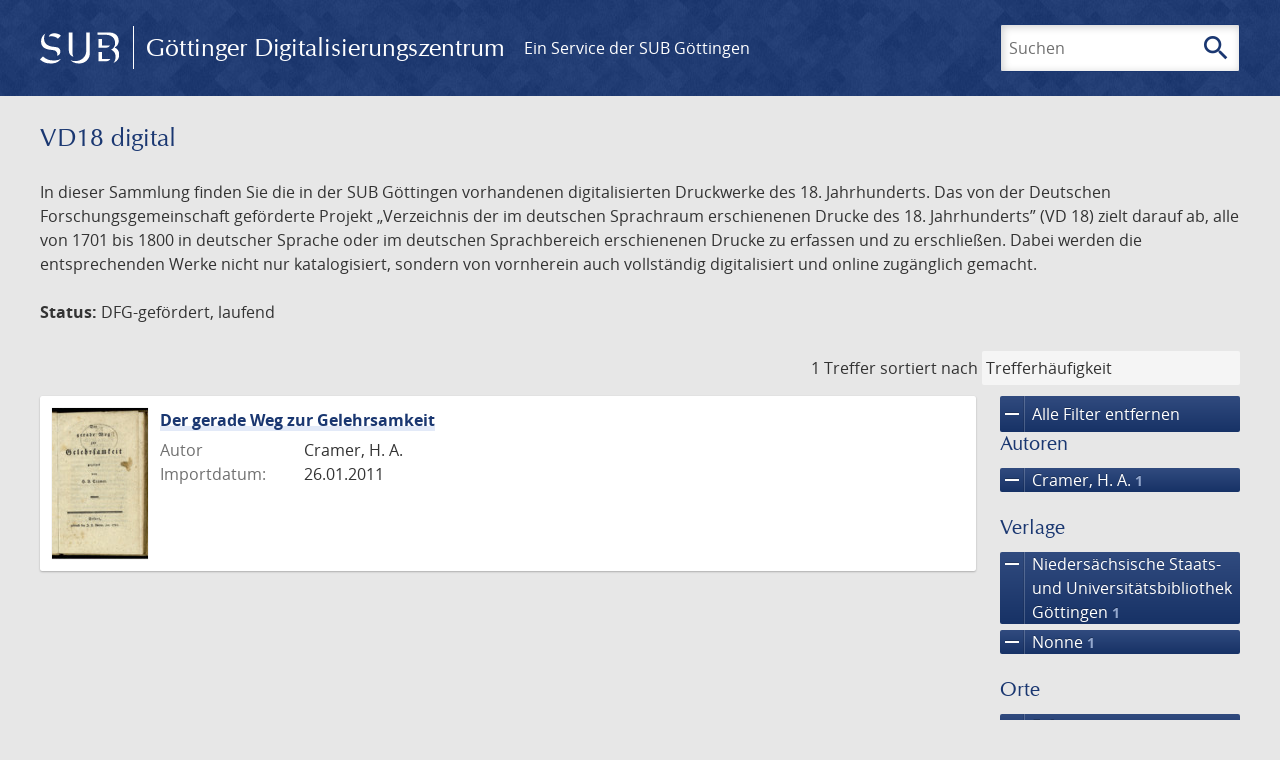

--- FILE ---
content_type: text/html; charset=UTF-8
request_url: https://images.sub.uni-goettingen.de/_fragment?_hash=qq5aKfNLiqg%2B3yF7tHm%2B0P3mXbWUqmuExD%2Fa42eR3ZM%3D&_path=_format%3Dhtml%26_locale%3Dde%26_controller%3DApp%255CController%255CDocumentController%253A%253AjustScanned
body_size: 144
content:
<div class="just-scanned">
            <a href="/id/PPN1927695368">
            <img class="just-scanned_image"
                 src="https://images.sub.uni-goettingen.de/iiif/image/gdz:PPN1927695368:00000003/full/96,/0/default.jpg"
                 alt=""
            >
        </a>
        <div class="just-scanned_content">
        <a class="just-scanned_title" href="/id/PPN1927695368">
            Der angenehme Gesellschafter
        </a>
            </div>
</div>
